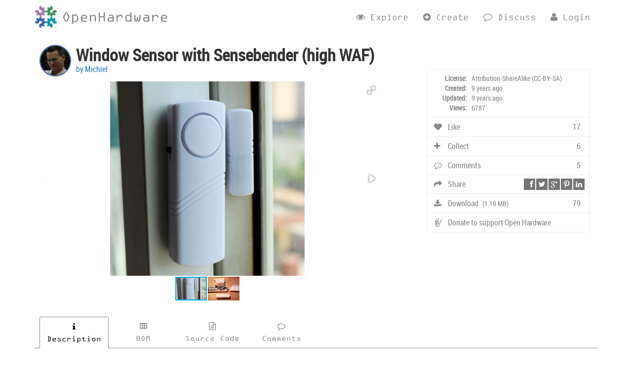

--- FILE ---
content_type: text/html; charset=utf-8
request_url: https://www.openhardware.io/view/346/Window-Sensor-with-Sensebender-high-WAF
body_size: 4895
content:
<!DOCTYPE html><html><head><link rel="apple-touch-icon" sizes="180x180" href="/browser/ohapple-touch-icon.png"><link rel="icon" type="image/png" href="/browser/ohfavicon-32x32.png" sizes="32x32"><link rel="icon" type="image/png" href="/browser/ohfavicon-16x16.png" sizes="16x16"><link rel="manifest" href="/browser/ohmanifest.json"><link rel="mask-icon" href="/browser/ohsafari-pinned-tab.svg" color="#5bbad5"><meta name="msapplication-config" content="/browser/ohbrowserconfig.xml"><meta name="theme-color" content="#ffffff"><meta charset="utf-8"><meta http-equiv="X-UA-Compatible" content="IE=edge"><meta name="viewport" content="width=device-width, initial-scale=1"><meta name="description" content="The home for Open Source Hardware"><meta name="keywords" content="NRF24L01,door,window,WAF,MySensors"><meta name="author" content="Michiel"><meta name="csrf-token" content="J9HGbykTDXyDi89zAeUkETjtoEuWWUqvxmAwk="><meta property="og:title" content="Window Sensor with Sensebender (high WAF) | OpenHardware.io - Enables Open Source Hardware Innovation"><meta property="og:site_name" content="OpenHardware.io"><meta property="og:image" content="http://www.openhardware.io/uploads/58b5c765a129a96f0429759a/image/WSOP11.jpg"><meta property="og:image:secure_url" content="https://www.openhardware.io/uploads/58b5c765a129a96f0429759a/image/WSOP11.jpg"><meta property="og:description" content="The home for Open Source Hardware"><meta property="fb:app_id" content="1240077132675410"><link rel="image_src" href="/uploads/58b5c765a129a96f0429759a/image/WSOP11.jpg"><title>Window Sensor with Sensebender (high WAF) | OpenHardware.io - Enables Open Source Hardware Innovation</title><link rel="stylesheet" href="/assets/main-4ee98e0c4e549c1e4c983f21e5517920.css" /><script async src="https://www.googletagmanager.com/gtag/js?id=G-Z80GTQ9GKQ"></script><script>window.dataLayer = window.dataLayer || [];
function gtag(){dataLayer.push(arguments);}
gtag('js', new Date());
gtag('config', 'G-Z80GTQ9GKQ');
</script><script async src="https://securepubads.g.doubleclick.net/tag/js/gpt.js"></script><script async src="https://pagead2.googlesyndication.com/pagead/js/adsbygoogle.js"></script><script>(adsbygoogle = window.adsbygoogle || []).push({google_ad_client: "ca-pub-1286356324503251", enable_page_level_ads: true});</script></head><body><div role="navigation" class="navbar navbar-simple navbar-static-top"><div class="navbar-inner"><div class="container"><div class="navbar-header"><button type="button" data-toggle="collapse" data-target=".navbar-collapse" class="navbar-toggle"><span class="fa-stack fa-lg"><i class="fa fa-square-o fa-stack-2x"></i><i style="font-size:18px" class="fa fa-align-justify fa-stack-1x"></i></span></button><a href="/" class="navbar-brand ocr"><span class="hidden-xs">OpenHardware</span></a></div><div class="collapse navbar-collapse"><ul class="nav navbar-nav ocr"><li><a href="/explore"> <i class="fa fa-eye"></i><span class="hidden-xs hidden-sm"> Explore</span></a></li><li><a href="/create"><i class="fa fa-plus-circle"></i><span class="hidden-xs hidden-sm"> Create</span></a></li><li><a href="http://forum.mysensors.org"><i class="fa fa-comment-o"></i><span class="hidden-xs hidden-sm"> Discuss</span></a></li><li><a href="/login"><i class="fa fa-user"></i><span class="hidden-xs hidden-sm"> Login</span></a></li></ul></div></div></div></div><div class="container view-project"><!--if !(user && (user.editor === true || user.admin === true || user._id.toString() === p.creator._id.toString()))--><!--	.row(style="margin-bottom:20px")--><!--		.col-sm-12.align-center--><!--			+googlead--><div class="row"><div class="col-sm-12"><div class="avatar hidden-xs"><div class="form-avatar-wrapper"><a href="https://www.openhardware.io/user/928/projects/Michiel"> <img src="https://gravatar.com/avatar/79047e58f17022dfd68a577961db9b8d?s=60&amp;default=wavatar&amp;rating=pg" id="avatar" class="profile"></a></div></div><div class="title">Window Sensor with Sensebender (high WAF) </div><div class="creator"> <a href="https://www.openhardware.io/user/928/projects/Michiel"> 
by Michiel</a></div></div></div><div class="row"><div class="col-lg-8 col-md-7 col-sm-6 col-xs-12"><div data-auto="false" class="fotorama"><a data-img="/uploads/58b5c765a129a96f0429759a/394/WSOP11.jpg" data-full="/uploads/58b5c765a129a96f0429759a/image/WSOP11.jpg" data-thumb="/uploads/58b5c765a129a96f0429759a/64/WSOP11.jpg"></a><a data-img="/uploads/58b5c765a129a96f0429759a/394/WSOP10.jpg" data-full="/uploads/58b5c765a129a96f0429759a/image/WSOP10.jpg" data-thumb="/uploads/58b5c765a129a96f0429759a/64/WSOP10.jpg"></a></div></div><div class="col-lg-4 col-md-5 col-sm-6 col-xs-12"><div class="actions-wrapper"><div class="actions"><div class="actionRowFirst"><div class="overview"><div class="row"><div class="left"><b>License:</b></div><div class="right">Attribution-ShareAlike (CC-BY-SA)</div></div><div class="row"><div class="left"><b>Created: </b></div><div title="2017-03-01T19:16:14.381Z" class="right timeago"></div></div><div class="row"><div class="left"><b>Updated:</b></div><div title="2017-03-11T16:51:43.998Z" class="right timeago"></div></div><div class="row"><div class="left"><b>Views: </b></div><div class="right">6787</div></div></div></div><div id="action-like" class="actionRow like"><span class="count">17</span><i class="action fa fa-heart"></i> Like </div><div id="action-collect" class="actionRow collect"> <span class="count">6</span><i class="action fa fa-plus"></i> Collect </div><div id="action-comments" class="actionRow"><span id="nodebb-comments-count" class="count">0</span><i class="action fa fa-comment-o"></i> Comments </div><div id="action-share" class="actionRow actionRowShare"><span class="count"><div class="ssk-group ssk-xs ssk-grayscale"><a href="" class="ssk ssk-facebook"></a><a href="" class="ssk ssk-twitter"></a><a href="" class="ssk ssk-google-plus"></a><a href="" class="ssk ssk-pinterest"></a><a href="" class="ssk ssk-linkedin"></a></div></span><i class="action fa fa-share"></i> Share </div><div id="action-download" class="actionRow"><span class="count">79</span><i class="action fa fa-download"></i> Download <small style="padding-left:5px">(1.19 MB)</small></div><div id="action-donate" class="actionRow last"><img src="/icon/donate.png" class="donate"><!--i.action.fa.fa-dollar--> Donate to support Open Hardware<span class="count"></span></div></div><form action="https://www.paypal.com/cgi-bin/webscr" method="post" id="donateForm"><input type="hidden" name="business" value="donate@openhardware.io"><input type="hidden" name="cmd" value="_donations"><input type="hidden" name="item_name" value="OpenHardware.io"><input type="hidden" name="item_number" value="Window Sensor with Sensebender (high WAF)"><input type="hidden" name="currency_code" value="USD"><input type="hidden" name="lc" value="US"><!--input(type="image" name="submit" border="0" src="https://www.paypalobjects.com/en_US/i/btn/btn_donate_LG.gif" alt="PayPal - The safer, easier way to pay online")--><img alt="" border="0" width="1" height="1" src="https://www.paypalobjects.com/en_US/i/scr/pixel.gif"></form></div></div></div><div id="tab-container" class="tab-container"><ul class="etabs"><li class="tab ocr"><a href="#tabs-instructions"><i class="fa fa-info"></i><span class="hidden-xs"><br>Description</span></a></li><li class="tab ocr"><a href="#tabs-bom"><i class="fa fa-table"></i><span class="hidden-xs"><br>BOM</span></a></li><li class="tab ocr"><a href="#tabs-source"><i class="fa fa-file-text-o"></i><span class="hidden-xs"><br>Source Code</span></a></li><li class="tab ocr"><a href="#tabs-comments"><i class="fa fa-comment-o"></i><span class="hidden-xs"><br>Comments</span></a></li></ul><div id="tabs-instructions" style="display:none" class="panel-container"><div id="instructions"><p>This Window Open Sensor (WOS) has a great WAF because it makes use of a nice case, harvested from a very cheap window alarm.
This alarm module holds two AAA batteries and has a switch, a buzzer, a magnet and a reed contact.</p>
<p>We remove the electronics, the buzzer and the switch. Then we replace the electronics with a Sensebender with NRF24L01+ module, which just fits inside.</p>
<p>You can use the delivered magnet, but the one in the BOM is much smaller. So I glue that on the window instead.
The module can be fixed on the window with two of the loop/hook (velcro) pads listed in the BOM, which works far better that the self-adhesive tape that comes standard on the alarm module.</p>
<h2 id="preparation-of-the-alarm-module">Preparation of the alarm module</h2>
<p>Prepare for fitting a SensebenderMicro and radio:</p>
<ul>
<li>Cut the two plastic studs.</li>
</ul>
<p><img src="https://www.openhardware.io//uploads/58b5c765a129a96f0429759a/image/WOSP01.jpg" alt="Cutting the plastic studs 1" title="Cutting the plastic studs 1"></p>
<p><img src="https://www.openhardware.io//uploads/58b5c765a129a96f0429759a/image/WOSP02.jpg" alt="Cutting the plastic studs 2" title="Cutting the plastic studs 2"></p>
<p><img src="https://www.openhardware.io//uploads/58b5c765a129a96f0429759a/image/WOSP03.jpg" alt="Cutting the plastic studs 3" title="Cutting the plastic studs 3"></p>
<ul>
<li>Carefully cut the edge of the round plastic border away, until you can lift the buzzer up. Do not leave the buzzer in place; it would cover the antenna.</li>
</ul>
<p><img src="https://www.openhardware.io//uploads/58b5c765a129a96f0429759a/image/WOSP04.jpg" alt="Removing the buzzer 1" title="Removing the buzzer 1"></p>
<p><img src="https://www.openhardware.io//uploads/58b5c765a129a96f0429759a/image/WOSP05.jpg" alt="Removing the buzzer 2" title="Removing the buzzer 2"></p>
<h2 id="preparation-of-the-sensebender">Preparation of the Sensebender</h2>
<ul>
<li>First, solder a rectangular header to the Sensebender for programming it. Not all pictures show this header, but it makes uploading the sketch much easier. See the last picture.</li>
</ul>
<p><img src="https://www.openhardware.io//uploads/58b5c765a129a96f0429759a/image/WOSP14.jpg" alt="Header for programming" title="Header for programming"></p>
<ul>
<li>Solder the SensebenderMicro to the NRF24L01Plus, so that they are close together.</li>
</ul>
<p><img src="https://www.openhardware.io//uploads/58b5c765a129a96f0429759a/image/WOSP06.jpg" alt="Sensebender construction 1" title="Sensebender construction 1"></p>
<p><img src="https://www.openhardware.io//uploads/58b5c765a129a96f0429759a/image/WOSP07.jpg" alt="Sensebender construction 2" title="Sensebender construction 2"></p>
<ul>
<li>Cut the pins short, they are too long.</li>
</ul>
<p><img src="https://www.openhardware.io//uploads/58b5c765a129a96f0429759a/image/WOSP15.jpg" alt="Long pins" title="Long pins"></p>
<ul>
<li>Salvage the reed contact. Careful! The glass breaks very easily if you bend the wires. This picture shows the original electronics inside the alarm module.</li>
</ul>
<p><img src="https://www.openhardware.io//uploads/58b5c765a129a96f0429759a/image/WOSP08.jpg" alt="Salvaging the reed contact" title="Salvaging the reed contact"></p>
<ul>
<li>The reed contact goes between D3 and ground (no resistor needed).</li>
</ul>
<p><img src="https://www.openhardware.io//uploads/58b5c765a129a96f0429759a/image/WOSP09.jpg" alt="Mounting the reed contact" title="Mounting the reed contact"></p>
<h2 id="putting-it-all-together">Putting it all together</h2>
<ul>
<li>Solder the power wires to the SensebenderMicro</li>
</ul>
<p><img src="https://www.openhardware.io//uploads/58b5c765a129a96f0429759a/image/WSOP10.jpg" alt="Power wires" title="Power wires"></p>
<ul>
<li>Program the sketch: &quot;WindowOpenSensor.ino&quot;.</li>
</ul>
<p><img src="https://www.openhardware.io//uploads/58b5c765a129a96f0429759a/image/WOSP11.jpg" alt="Programming the sketch" title="Programming the sketch"></p>
<ul>
<li>Mount the module with the hook/loop (velcro) on the window.</li>
</ul>
<p><img src="https://www.openhardware.io//uploads/58b5c765a129a96f0429759a/image/WOSP12.jpg" alt="Attaching the module on the window" title="Attaching the module on the window"></p>
<p><img src="https://www.openhardware.io//uploads/58b5c765a129a96f0429759a/image/WOSP13.jpg" alt="Mounted module" title="Mounted module"></p>
<h2 id="remarks">Remarks</h2>
<ul>
<li><p>I always use rechargeable batteries. As a consequence, the batteries condition is always indicated as less than 50%. </p>
</li>
<li><p>Not all alarm modules are the same. The ones I had first, only barely fit a sensebender micro, the ones I ordered later, have a more shiny plastic, and fit a Arduino mini pro - something to try out later.</p>
</li>
</ul>
<p><img src="https://www.openhardware.io//uploads/58b5c765a129a96f0429759a/image/WOSP16.jpg" alt="Two different alarms" title="Two different alarms"></p>
</div></div><div id="tabs-bom" style="display:none" class="panel-container"><div class="table-responsive"><table class="table table-striped table-condensed"><thead><tr><th>Qty</th><th>Value</th><th>Device</th><th>Package</th><th>Parts</th><th>Description</th><th>MF</th><th>MPN</th><th>Aliexpress or Ebay link</th></tr></thead><tbody><tr><td>1</td><td></td><td></td><td></td><td></td><td>Window alarm</td><td></td><td></td><td><A target='_new' href='https://s.click.aliexpress.com/e/_Ew6o7Bm' title='AliExpress: https://www.aliexpress.com/item//32587049064.html'>AliExpress: https://www.aliexpress.com/item//32587049064.htm...</A></td></tr><tr><td>1</td><td></td><td></td><td></td><td></td><td>Sensebender micro</td><td></td><td></td><td><A target='_new' href='https://www.mysensors.org/hardware/micro' title='https://www.mysensors.org/hardware/micro'>https://www.mysensors.org/hardware/micro</A></td></tr><tr><td>1</td><td></td><td></td><td></td><td></td><td>NRF24L01plus</td><td></td><td></td><td><A target='_new' href='https://www.mysensors.org/store' title='https://www.mysensors.org/store'>https://www.mysensors.org/store</A></td></tr><tr><td>1</td><td></td><td></td><td>20x10x2</td><td></td><td>magnet</td><td></td><td></td><td><A target='_new' href='https://s.click.aliexpress.com/e/_EGVwFVw' title='AliExpress: https://www.aliexpress.com/item//32689951424.html'>AliExpress: https://www.aliexpress.com/item//32689951424.htm...</A></td></tr><tr><td>1</td><td>10uF</td><td></td><td></td><td></td><td>elco</td><td></td><td></td><td></td></tr><tr><td>2</td><td></td><td></td><td>AAA</td><td></td><td>battery (rechargeable Ni-MH works fine)</td><td></td><td></td><td></td></tr><tr><td>2</td><td></td><td></td><td>2cm diameter</td><td></td><td>Hook-Loop to attach (Velcro)</td><td></td><td></td><td><A target='_new' href='https://s.click.aliexpress.com/e/_EHNQ7Q8' title='AliExpress: https://www.aliexpress.com/item//32680806552.html'>AliExpress: https://www.aliexpress.com/item//32680806552.htm...</A></td></tr></tbody></table></div></div><div id="tabs-source" style="display:none" class="panel-container"><div class="table-responsive"><table class="table table-striped table-condensed"><thead><tr><th>Name</th><th>Size</th><th># Downloads</th></tr></thead><tbody></tbody><tr><td><a href='/dl/58b5c765a129a96f0429759a/code/WindowOpenSensor.ino'><i class='fa fa-download'></i> WindowOpenSensor.ino</a></td><td>11.56 kB</td><td>775</td></tr></table></div></div><div id="tabs-comments" style="display:none" class="panel-container"><a id="nodebb/comments"></a><script>var nodeBBURL = 'https://forum.mysensors.org';
var articleID = '58b5c765a129a96f0429759a'; 
(function() {
var nbb = document.createElement('script'); nbb.type = 'text/javascript'; nbb.async = true;
nbb.src = nodeBBURL + '/plugins/nodebb-plugin-blog-comments/lib/general.js';
(document.getElementsByTagName('head')[0] || document.getElementsByTagName('body')[0]).appendChild(nbb);
})();</script><noscript>Please enable JavaScript to view comments</noscript></div></div><div class="row"><div class="col-sm-12 align-center"><ins style="display:inline-block;width:100%;height:90px" data-ad-client="ca-pub-1286356324503251" data-ad-format="horizontal" data-ad-slot="4146391320" class="adsbygoogle"></ins><script>(adsbygoogle = window.adsbygoogle || []).push({});</script></div></div></div><div style="line-height:26px" class="container footer text-center">© 2025  <a href="#">TBD</a>. All Rights Reserved.<br><a href="/about">About</a> &nbsp; | &nbsp;  <a href="/contact">Contact</a> &nbsp; | &nbsp;  <a href="/privacy">Privacy Policy</a> &nbsp; | &nbsp;  <a href="/tos">Terms of Service</a> &nbsp; | &nbsp;  <a href="http://www.mysensors.org">MySensors</a></div><script src="/assets/application-4c48e3f522272faeefe3625b43a3e982.js"></script><script>OH.init({user: undefined, url:"https://www.openhardware.io/", site:"oh", roles: {editor: false, admin: false}});</script><link rel="stylesheet" href="/css/fotorama.css"><script src="/js/lib/fotorama.js"></script><script>OH.setupView("58b5c765a129a96f0429759a");
</script><script defer src="https://static.cloudflareinsights.com/beacon.min.js/vcd15cbe7772f49c399c6a5babf22c1241717689176015" integrity="sha512-ZpsOmlRQV6y907TI0dKBHq9Md29nnaEIPlkf84rnaERnq6zvWvPUqr2ft8M1aS28oN72PdrCzSjY4U6VaAw1EQ==" data-cf-beacon='{"version":"2024.11.0","token":"3d214b562cd54619b57d44de8714b92f","r":1,"server_timing":{"name":{"cfCacheStatus":true,"cfEdge":true,"cfExtPri":true,"cfL4":true,"cfOrigin":true,"cfSpeedBrain":true},"location_startswith":null}}' crossorigin="anonymous"></script>
</body></html>

--- FILE ---
content_type: text/html; charset=utf-8
request_url: https://www.google.com/recaptcha/api2/aframe
body_size: 268
content:
<!DOCTYPE HTML><html><head><meta http-equiv="content-type" content="text/html; charset=UTF-8"></head><body><script nonce="u1kznsnI6Zj4TjhxgDKExQ">/** Anti-fraud and anti-abuse applications only. See google.com/recaptcha */ try{var clients={'sodar':'https://pagead2.googlesyndication.com/pagead/sodar?'};window.addEventListener("message",function(a){try{if(a.source===window.parent){var b=JSON.parse(a.data);var c=clients[b['id']];if(c){var d=document.createElement('img');d.src=c+b['params']+'&rc='+(localStorage.getItem("rc::a")?sessionStorage.getItem("rc::b"):"");window.document.body.appendChild(d);sessionStorage.setItem("rc::e",parseInt(sessionStorage.getItem("rc::e")||0)+1);localStorage.setItem("rc::h",'1763108554334');}}}catch(b){}});window.parent.postMessage("_grecaptcha_ready", "*");}catch(b){}</script></body></html>

--- FILE ---
content_type: text/css; charset=UTF-8
request_url: https://forum.mysensors.org/plugins/nodebb-plugin-blog-comments/css/comments.css
body_size: 1057
content:

#nodebb *, #nodebb *:before, #nodebb *:after {
    -webkit-box-sizing: border-box;
	-moz-box-sizing: border-box;
	-ms-box-sizing: border-box;
	box-sizing: border-box;
}

#nodebb {
	/*margin-top: 50px; */
	min-height: 300px;
}
#nodebb .well {
    min-height: 20px;
    padding: 24px;
    margin-bottom: 20px;
    background-color: #FFF;
    border: 1px solid #EDEDED;
    border-radius: 0px;
    box-shadow: 0px 1px 1px rgba(0, 0, 0, 0.05) inset;
}
#nodebb .topic-item {
	font-family: 'Roboto Condensed',Helvetica,Arial,sans-serif;
	font-size: 14px;
	line-height: 1.42857;
	color: #333;
	min-height: 75px;
	position: relative;
}

#nodebb .topic-body {
	padding: 10px;
	padding-bottom: 5px;
	display: inline-block;
	width: 100%;
}

#nodebb .topic-profile-pic {
	float: left;
	width: 50px;
	position: absolute;
	margin-top: 4px;
	/*left: -85px;*/
}

#nodebb .topic-profile-pic a {
	text-decoration: none;
}

/*#nodebb .user {
	left: -83px; 
}*/

#nodebb .topic-text {
	width: 100%;
	padding-left:60px;
	float: left;
	font-size: 16px;
	color: #333;
	overflow: hidden;
	word-wrap: break-word;
}

#nodebb .topic-text blockquote {
	margin-left: 10px;
}

#nodebb .topic-text img {
	display: inline-block;
}

#nodebb .topic-text p {
	margin-top: 10px;
}

#nodebb .topic-text small {
	color: #888;
}

#nodebb .profile-image {
    width: 46px;
    height: 46px;
    border-radius: 50%;
    border: 1px solid #EFEFEF;
    line-height: 46px;
    font-size: 26px;
    color: white;
    text-align: center;
}

#nodebb > ul {
    margin-top: 20px;
    margin-bottom: 20px;
    list-style-type: none;
    padding: 0px;
}

#nodebb blockquote {
    font-size: 13px;
}

#nodebb > ul > li {
    background-color: #FFF;
    padding-bottom: 0px;
    margin-bottom: -10px;
    -webkit-transition: opacity 0.3s ease-in;
    -moz-transition: opacity 0.3s ease-in;
    -o-transition: opacity 0.3s ease-in;
    -ms-transition: opacity 0.3s ease-in;
    transition: opacity 0.3s ease-in;
    opacity: 1;
}

#nodebb .form-control:focus {
    border-color: #66AFE9;
    outline: 0px none;
    box-shadow: 0px 1px 1px rgba(0, 0, 0, 0.075) inset, 0px 0px 8px rgba(102, 175, 233, 0.6);
}

#nodebb .form-control {
    display: block;
    width: 100%;
    padding: 8px 12px;
    font-size: 14px;
    line-height: 1.42857;
    color: #555;
    vertical-align: middle;
    background-color: #FFF;
    background-image: none;
    border: 1px solid #CCC;
    border-radius: 0px;
    box-shadow: 0px 1px 1px rgba(0, 0, 0, 0.075) inset;
    transition: border-color 0.15s ease-in-out 0s, box-shadow 0.15s ease-in-out 0s;
}

#nodebb .btn {
	display: inline-block;
	margin-bottom: 0px;
	font-weight: normal;
	text-align: center;
	vertical-align: middle;
	cursor: pointer;
	background-image: none;
	border: 1px solid transparent;
	white-space: nowrap;
	padding: 8px 12px;
	font-size: 14px;
	line-height: 1.42857;
	border-radius: 0px;
	-moz-user-select: none;
	margin-top: 5px;
	margin-left: 5px;
}

#nodebb .btn:focus {
	outline: 5px auto -webkit-focus-ring-color;
	outline-offset: -2px;
}
#nodebb .btn:hover,
#nodebb .btn:focus {
	color: #333333;
	text-decoration: none;
}
#nodebb .btn:active,
#nodebb .btn.active {
	outline: 0;
	background-image: none;
	-webkit-box-shadow: inset 0 3px 5px rgba(0, 0, 0, 0.125);
	box-shadow: inset 0 3px 5px rgba(0, 0, 0, 0.125);
}

#nodebb .btn.btn-primary {
    color: #ffffff;
    background-color: #337ab7;
    border-color: #2e6da4;
    border-radius: 3px;
    float: right;
}

#nodebb iframe {
	border: 0;
}

#nodebb .nodebb-post-fadein {
	opacity: 0;
}

#nodebb #nodebb-error {
	color: #dd3232;
}

#nodebb .nodebb-copyright {
	font-size: 14px;
}

#nodebb .nodebb-copyright a {
	text-decoration: none;
	color: #38C071;
}

#nodebb .emoji {
    height: 20px;
    width: 20px;
    display: inline-block !important;
}

.nodebb-author img {
	width: 20px;
	height: 20px;
	border-radius: 100%;
}

--- FILE ---
content_type: application/javascript; charset=UTF-8
request_url: https://forum.mysensors.org/plugins/nodebb-plugin-blog-comments/lib/general.js
body_size: 3192
content:
(function() {
	"use strict";
	
	var articlePath = window.location.protocol + '//' + window.location.host + window.location.pathname;

	var pluginURL = nodeBBURL + '/plugins/nodebb-plugin-blog-comments',
		savedText, nodebbDiv, contentDiv, commentsDiv, commentsCounter, commentsAuthor, commentsCategory;

	var stylesheet = document.createElement("link");
	stylesheet.setAttribute("rel", "stylesheet");
	stylesheet.setAttribute("type", "text/css");
	stylesheet.setAttribute("href", pluginURL + '/css/comments.css');

	document.getElementsByTagName("head")[0].appendChild(stylesheet);
	document.getElementById('nodebb/comments').insertAdjacentHTML('beforebegin', '<div id="nodebb"></div>');
	nodebbDiv = document.getElementById('nodebb');

	function newXHR() {
		try {
	        return XHR = new XMLHttpRequest();
	    } catch (e) {
	        try {
	            return XHR = new ActiveXObject("Microsoft.XMLHTTP");
	        } catch (e) {
	            return XHR = new ActiveXObject("Msxml2.XMLHTTP");
	        }
	    }
	}

	var XHR = newXHR(), pagination = 0, modal;

	function authenticate(type) {
		savedText = contentDiv.value;
		modal = window.open(nodeBBURL + "/" + type + "/#blog/authenticate","_blank","toolbar=no, scrollbars=no, resizable=no, width=600, height=675");
		var timer = setInterval(function() {
			if(modal.closed) {  
				clearInterval(timer);
				pagination = 0;
				reloadComments();
			}  
		}, 500);
	}

	function normalizePost(post) {
		return post.replace(/href="\/(?=\w)/g, 'href="' + nodeBBURL + '/')
				.replace(/src="\/(?=\w)/g, 'src="' + nodeBBURL + '/');
	}

	XHR.onload = function() {
		if (XHR.status >= 200 && XHR.status < 400) {
			var data = JSON.parse(XHR.responseText), html;

			commentsDiv = document.getElementById('nodebb-comments-list');
			commentsCounter = document.getElementById('nodebb-comments-count');
			commentsAuthor = document.getElementById('nodebb-comments-author');
			commentsCategory = document.getElementById('nodebb-comments-category');

			data.relative_path = nodeBBURL;
			data.redirect_url = articlePath;
			data.article_id = articleID;
			data.pagination = pagination;
			data.postCount = parseInt(data.postCount, 10);

			for (var post in data.posts) {
				if (data.posts.hasOwnProperty(post)) {
					data.posts[post].timestamp = timeAgo(parseInt(data.posts[post].timestamp), 10);
					if (data.posts[post]['blog-comments:url']) {
						delete data.posts[post];
					}
				}
			}
			
			if (commentsCounter) {
				commentsCounter.innerHTML = data.postCount ? (data.postCount - 1) : 0;
			}

			if (commentsCategory) {
				commentsCategory.innerHTML = '<a href="' + nodeBBURL + '/category/' + data.category.slug + '">' + data.category.name + '</a>';
			}

			if (commentsAuthor) {
				commentsAuthor.innerHTML = '<span class="nodebb-author"><img src="' + data.mainPost.user.picture + '" /> <a href="' + nodeBBURL + '/user/' + data.mainPost.user.userslug + '">' + data.mainPost.user.username + '</a></span>';
			}

			if (pagination) {
				html = normalizePost(parse(data, templates.blocks['posts']));
				commentsDiv.innerHTML = commentsDiv.innerHTML + html;	
			} else {
				html = parse(data, data.template);
				nodebbDiv.innerHTML = normalizePost(html);
			}

			contentDiv = document.getElementById('nodebb-content');

			setTimeout(function() {
				var lists = nodebbDiv.getElementsByTagName("li");
				for (var list in lists) {
					if (lists.hasOwnProperty(list)) {
						lists[list].className = '';
					}
				}
			}, 100);
			
			if (savedText) {
				contentDiv.value = savedText;
			}

			if (data.tid) {
				var loadMore = document.getElementById('nodebb-load-more');
				loadMore.onclick = function() {
					pagination++;
					reloadComments();
				}
				if (data.posts.length) {
					loadMore.style.display = 'inline-block';	
				}

				if (pagination * 10 + data.posts.length + 1 >= data.postCount) {
					loadMore.style.display = 'none';
				}

				if (typeof jQuery !== 'undefined' && jQuery() && jQuery().fitVids) {
					jQuery(nodebbDiv).fitVids();
				}

				if (data.user && data.user.uid) {
					var error = window.location.href.match(/error=[\w-]*/);
					if (error) {
						error = error[0].split('=')[1];
						if (error === 'too-many-posts') {
							error = 'Please wait before posting so soon.';
						} else if (error === 'content-too-short') {
							error = 'Please post a longer reply.';
						}

						document.getElementById('nodebb-error').innerHTML = error;
					}					
				} else {
					/* document.getElementById('nodebb-register').onclick = function() {
						authenticate('register');
					};

					document.getElementById('nodebb-login').onclick = function() {
						authenticate('login');
					} */
				}
			} /*else {
				if (data.isAdmin) {
						if (articleData) {
							var translator = document.createElement('span'),
								gTags = articleData.tags,
								url = articleData.url,
								title= articleData.title_plain,
								tags = articleData.tags;
							translator.innerHTML = articleData.markDownContent;

							for (var tag in gTags) {
								if (gTags.hasOwnProperty(tag)) {
									tags.push(gTags[tag].title);
								}
							}
							document.getElementById('nodebb-content-markdown').value = articleData.url;
							document.getElementById('nodebb-content-title').value = title;
							document.getElementById('nodebb-content-tags').value = JSON.stringify(tags);
						} else {
							console.error('Declare articleData variable!');
						}
				}
			}*/
		}
	};

	function reloadComments() {		XHR.open('GET', nodeBBURL + '/comments/get/' + articleID + '/' + pagination, true);
		XHR.withCredentials = true;
		XHR.send();
	}

	reloadComments();


	function timeAgo(time){
		var time_formats = [
			[60, 'seconds', 1],
			[120, '1 minute ago'],
			[3600, 'minutes', 60],
			[7200, '1 hour ago'],
			[86400, 'hours', 3600],
			[172800, 'yesterday'],
			[604800, 'days', 86400],
			[1209600, 'last week'],
			[2419200, 'weeks', 604800],
			[4838400, 'last month'],
			[29030400, 'months', 2419200],
			[58060800, 'last year'],
			[2903040000, 'years', 29030400]
		];

		var seconds = (+new Date() - time) / 1000;

		if (seconds < 10) {
			return 'just now';
		}
		
		var i = 0, format;
		while (format = time_formats[i++]) {
			if (seconds < format[0]) {
				if (!format[2]) {
					return format[1];
				} else {
					return Math.floor(seconds / format[2]) + ' ' + format[1] + ' ago';
				}
			}
		}
		return time;
	}

	var templates = {blocks: {}};
	function parse (data, template) {
		function replace(key, value, template) {
			var searchRegex = new RegExp('{' + key + '}', 'g');
			return template.replace(searchRegex, value);
		}

		function makeRegex(block) {
			return new RegExp("<!--[\\s]*BEGIN " + block + "[\\s]*-->[\\s\\S]*<!--[\\s]*END " + block + "[\\s]*-->", 'g');
		}

		function makeConditionalRegex(block) {
			return new RegExp("<!--[\\s]*IF " + block + "[\\s]*-->([\\s\\S]*?)<!--[\\s]*ENDIF " + block + "[\\s]*-->", 'g');
		}

		function getBlock(regex, block, template) {
			data = template.match(regex);
			if (data == null) return;

			if (block !== undefined) templates.blocks[block] = data[0];

			var begin = new RegExp("(\r\n)*<!-- BEGIN " + block + " -->(\r\n)*", "g"),
				end = new RegExp("(\r\n)*<!-- END " + block + " -->(\r\n)*", "g"),

			data = data[0]
				.replace(begin, "")
				.replace(end, "");

			return data;
		}

		function setBlock(regex, block, template) {
			return template.replace(regex, block);
		}

		var regex, block;

		return (function parse(data, namespace, template, blockInfo) {
			if (!data || data.length == 0) {
				template = '';
			}

			function checkConditional(key, value) {
				var conditional = makeConditionalRegex(key),
					matches = template.match(conditional);

				if (matches !== null) {
					for (var i = 0, ii = matches.length; i < ii; i++) {
						var conditionalBlock = matches[i].split(/<!-- ELSE -->/);

						var statement = new RegExp("(<!--[\\s]*IF " + key + "[\\s]*-->)|(<!--[\\s]*ENDIF " + key + "[\\s]*-->)", 'gi');

						if (conditionalBlock[1]) {
							// there is an else statement
							if (!value) {
								template = template.replace(matches[i], conditionalBlock[1].replace(statement, ''));
							} else {
								template = template.replace(matches[i], conditionalBlock[0].replace(statement, ''));
							}
						} else {
							// regular if statement
							if (!value) {
								template = template.replace(matches[i], '');
							} else {
								template = template.replace(matches[i], matches[i].replace(statement, ''));
							}
						}
					}
				}
			}

			for (var d in data) {
				if (data.hasOwnProperty(d)) {
					if (typeof data[d] === 'undefined') {
						continue;
					} else if (data[d] === null) {
						template = replace(namespace + d, '', template);
					} else if (data[d].constructor == Array) {
						checkConditional(namespace + d + '.length', data[d].length);
						checkConditional('!' + namespace + d + '.length', !data[d].length);

						namespace += d + '.';

						var regex = makeRegex(d),
							block = getBlock(regex, namespace.substring(0, namespace.length - 1), template);

						if (block == null) {
							namespace = namespace.replace(d + '.', '');
							continue;
						}

						var numblocks = data[d].length - 1,
							i = 0,
							result = "";

						do {
							result += parse(data[d][i], namespace, block, {iterator: i, total: numblocks});
						} while (i++ < numblocks);

						namespace = namespace.replace(d + '.', '');
						template = setBlock(regex, result, template);
					} else if (data[d] instanceof Object) {
						template = parse(data[d], d + '.', template);
					} else {
						var key = namespace + d,
							value = typeof data[d] === 'string' ? data[d].replace(/^\s+|\s+$/g, '') : data[d];

						checkConditional(key, value);
						checkConditional('!' + key, !value);

						if (blockInfo && blockInfo.iterator) {
							checkConditional('@first', blockInfo.iterator === 0);
							checkConditional('!@first', blockInfo.iterator !== 0);
							checkConditional('@last', blockInfo.iterator === blockInfo.total);
							checkConditional('!@last', blockInfo.iterator !== blockInfo.total);
						}

						template = replace(key, value, template);
					}
				}
			}

			if (namespace) {
				var regex = new RegExp("{" + namespace + "[\\s\\S]*?}", 'g');
				template = template.replace(regex, '');
				namespace = '';
			} else {
				// clean up all undefined conditionals
				template = template.replace(/<!-- ELSE -->/gi, 'ENDIF -->')
									.replace(/<!-- IF([^@]*?)ENDIF([^@]*?)-->/gi, '');
			}

			return template;

		})(data, "", template);
	}
}());


--- FILE ---
content_type: application/javascript; charset=utf-8
request_url: https://fundingchoicesmessages.google.com/f/AGSKWxXoYJp5tI96sPxHg564wgnSLc1LjiOlGY9oow1bmO1ur2FXsF848xSmjETmg3MGrHBkDouZNzeaRNxyXZ5NCBR2kOcveAMMCM1tXdfZTPU-8oOI4qScDKy9ZjdJDWjzesn5ODK82cpGpRLMfgAlcPMQJUi3lwHT0tVlJah-ZoSoffmvPY1y0l8bUK-e/_/iframeadsense.&img2_adv=/header_ad_/googleaddfooter./topad3.
body_size: -1286
content:
window['42fe574c-0895-4e34-8fa1-8b6ab55d2904'] = true;